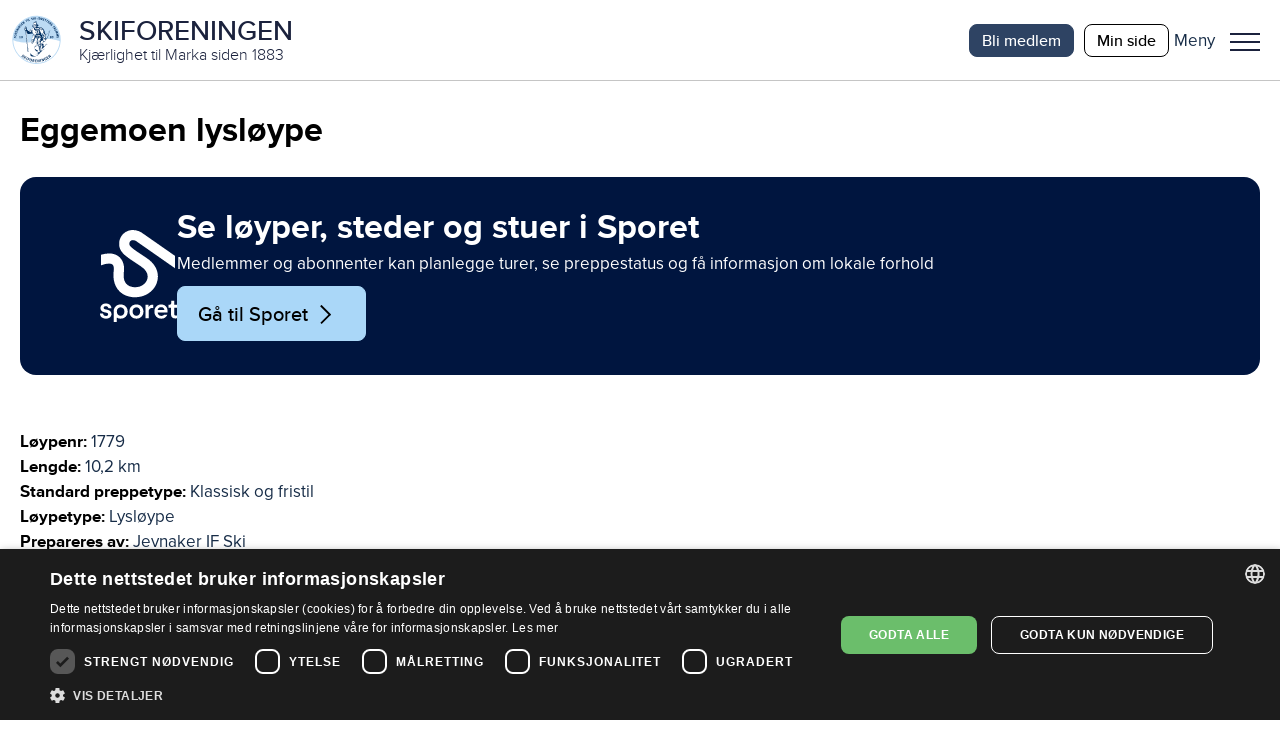

--- FILE ---
content_type: text/html; charset=utf-8
request_url: https://www.skiforeningen.no/utimarka/omrader/vestasen-adalen/loyper/eggemoen-lysloype/
body_size: 15638
content:


<!DOCTYPE html>
<html lang="no" class="no-js">
<head>
    <meta charset="utf-8" />
        <title>Eggemoen lysl&#xF8;ype | Skiforeningen</title>
    <script src="/js/jquery-3.7.1.min.js"></script>
    <script src="/js/jquery-ui.min.js"></script>
    



<meta property="og:title" content="Eggemoen lysl&#xF8;ype" />
<meta property="og:description" content="Eggemoen lysl&#xF8;ype" />
<meta property="og:type" content="website" />
<meta property="og:url" content="https://www.skiforeningen.no/utimarka/omrader/vestasen-adalen/loyper/eggemoen-lysloype/" />
<meta property="og:site_name" content="Skiforeningen" />
<meta property="og:locale" content="nb_NO" />
<meta name="theme-color" content="#B0D8F4" />

    <meta property="og:image" content="https://www.skiforeningen.no/UI/login/skiforeningen-logo.svg?width=1210&amp;height=0&amp;rsampler=bicubic&amp;compand=true" />

<meta name="twitter:card" content="summary" />
<meta name="twitter:site" content="skiforeningen" />
<meta name="twitter:creator" content="skiforeningen" />


<!-- Google Tag Manager -->
<script>(function(w,d,s,l,i){w[l]=w[l]||[];w[l].push({'gtm.start':
        new Date().getTime(),event:'gtm.js'});var f=d.getElementsByTagName(s)[0],
        j=d.createElement(s),dl=l!='dataLayer'?'&l='+l:'';j.async=true;j.src=
        'https://www.googletagmanager.com/gtm.js?id='+i+dl;f.parentNode.insertBefore(j,f);
})(window,document,'script','dataLayer','GTM-MSLJXN');</script>
<!-- End Google Tag Manager -->

    <link rel="stylesheet" href="/css/reset.css" />
    <link rel="stylesheet" href="/css/global.css" />
    <link rel="stylesheet" href="/css/new.css" />

<meta name="viewport" content="width=device-width, initial-scale=1">

<script>(function (H) { H.className = H.className.replace(/\bno-js\b/, 'js') })(document.documentElement)</script>

<link rel="stylesheet" media="print " href="/css/print.css" />

    
    

    
    
    <meta name="facebook-domain-verification" content="z1kqauxbolitg7tjv6cw9ubwnihy9z" />
    <link rel="shortcut icon" href="/favicon.ico" type="image/x-icon" />
</head>
<body class="markaTrackPage">
        <!-- Google Tag Manager (noscript) -->
        <noscript>
            <iframe src="https://www.googletagmanager.com/ns.html?id=GTM-MSLJXN" height="0" width="0" style="display: none; visibility: hidden"></iframe>
        </noscript>
        <!-- End Google Tag Manager (noscript) -->

    

    
            

<header id="_jsHeader" class="header">
    <div class="headerWrapper">
        <div class="headerLogo">
            <a class="headerLogoLink" href="/" aria-label="Link til startsiden">
                <div class="header-logo-wrapper">
                        <img src="/UI/login/skiforeningen-logo.svg" alt="Skiforeningen logo" class="header-logo on-mobile" />
                        <div class="header-logo-text-wrapper">
                            <span class="header-logo-title">SKIFORENINGEN</span>
                            <span class="header-logo-slogan">Kj&#xE6;rlighet til Marka siden 1883</span>
                        </div>
                </div>
            </a>
        </div>
        <div class="header-items">
            

<nav class="header-shortcuts hideOnLargeDown">
    <ul>
            <li>
                <a class="button-on-background-primary small no-margin text-action" href="https://login.sporet.no/registrer/#medlemskap" target="_self">Bli medlem</a>
            </li>
            <li>
                <a class="button-tertiary small no-margin text-action" href="https://minside.skiforeningen.no/" target="_blank">Min side</a>
            </li>
    </ul>
</nav>
            

            <div class="menuAndShoppingCartButtons">
                <div class="menu-button-wrapper _jsMenuWrapper" role="button" aria-controls="mainMenu" aria-label="Meny">
                    <div class="label-wrapper">
                        <span class="menu-button-text menu-label menu-label-visible text-navigation-light-onSecondaryContainer">Meny</span>
                        <span class="menu-button-text close-label text-navigation-light-onSecondaryContainer">Lukk</span>
                    </div>
                    <button class="menuButton _jsMenuButton" aria-haspopup="true" aria-expanded="false" role="menu"><span class="line"></span>Meny</button>
                </div>
                <div class="mainMenu-wrapper _jsMainMenu">
                    <nav class="mainMenu">
                        <div class="header-search-shopping">
                            
<form method="get" action="/sok/" class="quick-search">
    <input id="searchText" class="search-field" name="q" type="search" placeholder="Søk etter …" />
    <button type="submit" class="search-button">Søk</button>
</form>

                        </div>
                        <menu><li aria-controls="eee71fba44d94ee59ca52d9a024240f9" aria-current="false" aria-expanded="false" aria-haspopup="true" role="presentation"><a href="#" role="menuitem"><span>Medlemskap</span></a><ul id="eee71fba44d94ee59ca52d9a024240f9" role="menu"><li aria-current="false" role="presentation"><a href="/medlemsskap/ditt-medlemskap/" role="menuitem"><span>Ditt medlemskap</span></a></li><li aria-current="false" role="presentation"><a href="/medlemsskap/ditt-medlemskap/medlemsfordeler/" role="menuitem"><span>Dine medlemsfordeler</span></a></li></ul></li><li aria-controls="3060519c5922402686564d21ebced964" aria-current="false" aria-expanded="false" aria-haspopup="true" role="presentation"><a href="#" role="menuitem"><span>Ut i Marka</span></a><ul id="3060519c5922402686564d21ebced964" role="menu"><li aria-current="false" role="presentation"><a href="/utimarka/hovedforemelding/" role="menuitem"><span>Hovedf&#xF8;remelding</span></a></li><li aria-current="false" role="presentation"><a href="/utimarka/webkamera/" role="menuitem"><span>Webkamera</span></a></li><li aria-current="false" role="presentation"><a href="/utimarka/loyper/" role="menuitem"><span>Skil&#xF8;yper</span></a></li><li aria-current="false" role="presentation"><a href="/utimarka/sykkelruter/" role="menuitem"><span>Sykkelruter</span></a></li><li aria-current="false" role="presentation"><a href="/utimarka/markastuene/" role="menuitem"><span>Markastuene</span></a></li><li aria-current="false" role="presentation"><a href="/utimarka/steder/" role="menuitem"><span>S&#xF8;k p&#xE5; steder</span></a></li><li aria-current="false" role="presentation"><a href="/utimarka/omrader/" role="menuitem"><span>S&#xF8;k p&#xE5; omr&#xE5;der</span></a></li><li aria-current="false" role="presentation"><a href="/utimarka/turforslag/" role="menuitem"><span>Turforslag</span></a></li><li aria-current="false" role="presentation"><a href="/utimarka/markahistorie/" role="menuitem"><span>Markahistorie</span></a></li><li aria-current="false" role="presentation"><a href="/utimarka/kjentmannsmerket/" role="menuitem"><span>Kjentmannsmerket</span></a></li><li aria-current="false" role="presentation"><a href="/utimarka/markavett/" role="menuitem"><span>Markavett</span></a></li></ul></li><li aria-controls="c0fdf72758a8499692ff26436992faf7" aria-current="false" aria-expanded="false" aria-haspopup="true" role="presentation"><a href="#" role="menuitem"><span>Aktiviteter for barn</span></a><ul id="c0fdf72758a8499692ff26436992faf7" role="menu"><li aria-current="false" role="presentation"><a href="/aktiviteter-for-barn/barnas-skiskole/" role="menuitem"><span>Barnas skiskole</span></a></li><li aria-current="false" role="presentation"><a href="/aktiviteter-for-barn/barnas-holmenkolldag/" role="menuitem"><span>Barnas Holmenkolldag</span></a></li><li aria-current="false" role="presentation"><a href="/aktiviteter-for-barn/friluftsglede/" role="menuitem"><span>Friluftsglede</span></a></li><li aria-current="false" role="presentation"><a href="/aktiviteter-for-barn/aktivitetsdager-for-hele-familien/" role="menuitem"><span>Aktivitetsdager for hele familien</span></a></li><li aria-current="false" role="presentation"><a href="/aktiviteter-for-barn/barnas-skifond/" role="menuitem"><span>Barnas Skifond</span></a></li><li aria-current="false" role="presentation"><a href="/aktiviteter-for-barn/distansekortet/" role="menuitem"><span>Distansekortet</span></a></li></ul></li><li aria-controls="c41b301a04cd43079d6354ea3f2323ee" aria-current="false" aria-expanded="false" aria-haspopup="true" role="presentation"><a href="#" role="menuitem"><span>Aktiviteter for voksne</span></a><ul id="c41b301a04cd43079d6354ea3f2323ee" role="menu"><li aria-current="false" role="presentation"><a href="/aktiviteter-for-voksne/fellesturer/" role="menuitem"><span>Fellesturer</span></a></li><li aria-current="false" role="presentation"><a href="/aktiviteter-for-voksne/holmenkollmarsjen/" role="menuitem"><span>Holmenkollmarsjen</span></a></li><li aria-current="false" role="presentation"><a href="/aktiviteter-for-voksne/markabussen/" role="menuitem"><span>Markabussen</span></a></li><li aria-current="false" role="presentation"><a href="/aktiviteter-for-voksne/langrennskurs/" role="menuitem"><span>Langrennskurs</span></a></li></ul></li><li aria-current="false" aria-haspopup="false" role="presentation"><a href="/bli-frivillig/" role="menuitem"><span>Bli frivillig</span></a></li><li aria-current="false" aria-haspopup="false" role="presentation"><a href="/om-skiforeningen/" role="menuitem"><span>Om Skiforeningen</span></a></li><li aria-current="false" aria-haspopup="false" role="presentation"><a href="/sporet-appen/" role="menuitem"><span>Sporet</span></a></li></menu>
                    </nav>
                </div>
            </div>
        </div>
    </div>
</header>
    
    <main id="_jsMain" class="main clearFix" role="main">
    

    






<div class="marka-page pageBoundary">
    <h1 class="text-display">Eggemoen lysl&#xF8;ype</h1>
    
<div><div>
<div class="sporetBannerBlock primaryContainer marginBottom">
    <div class="image-container">
        <img src="/UI/sporetcompact.svg" alt="Logo til Sporet" />
    </div>
    <div class="content-container primaryContainer">
        <h1 class="text-headline-onPrimary">Se l&#xF8;yper, steder og stuer i Sporet</h1>
        <div class="text-body-onPrimary">
<p>Medlemmer og abonnenter kan planlegge turer, se preppestatus og få informasjon om lokale forhold</p></div>
            <a href="https://sporet.no/" alt="Lenke til Sporet.no" target="_blank" class="button-secondary icon-parent">
                <span>G&#xE5; til Sporet</span>
                <i class="skiforeningen-icons misc chevron-right-black"></i>
            </a>
    </div>

</div></div></div>
    <div class="marka-description">
        <div>
            <p class="marka-label text-label">Løypenr:</p> 1779
        </div>
            <div>
                <p class="marka-label text-label">Lengde:</p> 10,2 km
            </div>
            <div>
                <p class="marka-label text-label">Standard preppetype:</p> Klassisk og fristil
            </div>
            <div>
                <p class="marka-label text-label">Løypetype:</p> Lysl&#xF8;ype
            </div>

            <div>
                <p class="marka-label text-label">Prepareres av:</p> Jevnaker IF Ski
            </div>

        <div>
            <p class="marka-label text-label">Område:</p> Vest&#xE5;sen - &#xC5;dalen
        </div>
        <div class="marka-about">
            
<p>Beskrivelse kommer.</p>
        </div>
    </div>

</div>







    </main>
    
        
<div class="footer">
    <div class="pageBoundary footer-content">
            <nav class="footer-menu">
                <ul>
                        <li class="text-description-link-onPrimary">
                            <a href="/om-skiforeningen/personvern-og-informasjonskapsler/">Personvern</a>
                        </li>
                        <li class="text-description-link-onPrimary">
                            <a href="javascript:CookieScript.instance.show()" title="Klikk for &#xE5; &#xE5;pne innstillinger for cookies (informasjonskapsler)">Administrer cookies</a>
                        </li>
                        <li class="text-description-link-onPrimary">
                            <a href="/om-skiforeningen/lokalutvalgene/">Lokalutvalg</a>
                        </li>
                        <li class="text-description-link-onPrimary">
                            <a href="/om-skiforeningen/barekraft-og-samfunnsansvar/">B&#xE6;rekraft og samfunnsansvar</a>
                        </li>
                        <li class="text-description-link-onPrimary">
                            <a href="https://app.cvideo.no/skiforeningen">Ledige stillinger</a>
                        </li>
                        <li class="text-description-link-onPrimary">
                            <a href="/nettstedskart/">Nettstedskart</a>
                        </li>
                        <li class="text-description-link-onPrimary">
                            <a href="https://minside.skiforeningen.no/knowledgebase/" title="Ofte stilte sp&#xF8;rsm&#xE5;l">Ofte stilte sp&#xF8;rsm&#xE5;l</a>
                        </li>
                </ul>
                <div class="footer-some-links">
                    <a href="https://www.facebook.com/Skiforeningen" class="icon icon--medium facebook-icon facebook-icon--white" title="Facebook">Facebook</a>
                    <a href="https://instagram.com/skiforeningen" class="icon icon--medium instagram-icon" title="Twitter">Twitter</a>
                    <a href="https://twitter.com/skiforeningen" class="icon icon--medium twitter-icon twitter-icon--white" title="Twitter">Twitter</a>
                </div>
            </nav>
            <div class="newsletter" id="_jsNewsletterSignup">
                <div class="newsletter-content text-description-onPrimary">
                    <div class="text-headline-onPrimary">Nyhetsbrev</div>
                    <input class="_jsNewsletterSignupEmail newsletter-email reset-oldForm text-body-onPrimary" type="email" placeholder="Din e-post adresse" />
                    <div class="_jsNewsletterConsent newsletter-consent">
                        <input id="newsletter-consent-checkbox" class="_jsNewsletterConsentInput newsletter-consent-checkbox" type="checkbox" name="consentBoxChecked" />
                        <label for="newsletter-consent-checkbox" class="newsletter-consent-label">
<p>Jeg samtykker til at Skiforeningen kan benytte mine personopplysninger til å sende meg nyhetsbrev i henhold til <a href="/om-skiforeningen/personvern-og-informasjonskapsler/" target="_blank" rel="noopener">personvernserklæringen</a>. </p></label>
                    </div>
                    <input type="submit" class="_jsNewsletterSignupButton button-secondary" value="Meld meg på" disabled/>
                    <p class="_jsResultText newsletter-result"></p>
                </div>
            </div>
            <div class="footer-text text-description-onPrimary">
                
<p><a href="https://minside.skiforeningen.no/newcase/"><strong>Kontakt oss</strong></a></p>
<p>Telefon: 22923200 (hverdager kl. 10–14)<br />Skiforeningens hus: Kongeveien 5, 0787 Oslo</p>
<div>
<p>Org.nr: 946175986</p>
</div>
            </div>
    </div>
</div>
    
    

            <script type="text/javascript" src="/js/global.js?v=a3nrAU8N6e1U79KruxNOjc-vSVs"></script>

    
    


<script defer="defer" src="/Util/Find/epi-util/find.js"></script>
<script>
document.addEventListener('DOMContentLoaded',function(){if(typeof FindApi === 'function'){var api = new FindApi();api.setApplicationUrl('/');api.setServiceApiBaseUrl('/find_v2/');api.processEventFromCurrentUri();api.bindWindowEvents();api.bindAClickEvent();api.sendBufferedEvents();}})
</script>


</body>
</html>

--- FILE ---
content_type: image/svg+xml
request_url: https://www.skiforeningen.no/UI/icon-twitter-white.svg
body_size: 1695
content:
<?xml version="1.0" encoding="UTF-8"?>
<svg width="27px" height="23px" viewBox="0 0 27 23" version="1.1" xmlns="http://www.w3.org/2000/svg" xmlns:xlink="http://www.w3.org/1999/xlink">
  <!-- Generator: Sketch 50.2 (55047) - http://www.bohemiancoding.com/sketch -->
  <title>Twitter_Logo_Blue</title>
  <desc>Created with Sketch.</desc>
  <defs></defs>
  <g id="Definert-leveranse" stroke="none" stroke-width="1" fill="none" fill-rule="evenodd">
    <g id="SoMe" class="twitter-icon-bird" transform="translate(-885.000000, -252.000000)" fill="#ffffff" fill-rule="nonzero">
      <g id="Twitter_Logo_Blue" transform="translate(885.000000, 252.000000)">
        <path d="M8.51415,22.420925 C18.6557,22.420925 24.2027,14.018725 24.2027,6.732375 C24.2027,6.493725 24.2027,6.25615 24.186575,6.01965 C25.2656937,5.23910417 26.1972071,4.27264535 26.9375,3.165525 C25.93117,3.61143691 24.8636415,3.9038658 23.77055,4.03305 C24.9215998,3.34395571 25.7830828,2.26012988 26.194675,0.983275 C25.1123193,1.62553946 23.9281946,2.07817542 22.6934,2.32165 C20.984239,0.50424885 18.2683983,0.0594335281 16.0687655,1.23663092 C13.8691326,2.41382832 12.7327456,4.92027516 13.296825,7.3505 C8.86341292,7.12824325 4.73281146,5.03422252 1.933,1.589575 C0.469519463,4.10899308 1.21703698,7.33207394 3.6401,8.9501 C2.76262179,8.92409311 1.90427532,8.68738417 1.1375,8.25995 C1.1375,8.282525 1.1375,8.306175 1.1375,8.329825 C1.13821824,10.9545374 2.98838285,13.2152003 5.561125,13.734925 C4.74935982,13.9563106 3.89764913,13.9886726 3.071425,13.829525 C3.79376902,16.0756545 5.86381765,17.6143677 8.222825,17.658675 C6.27034017,19.1931643 3.85838897,20.0261773 1.375075,20.023675 C0.936371337,20.0228328 0.49809437,19.9962705 0.0625,19.944125 C2.58405865,21.5622973 5.51803191,22.4206207 8.51415,22.416625" id="Shape"></path>
      </g>
    </g>
  </g>
</svg>